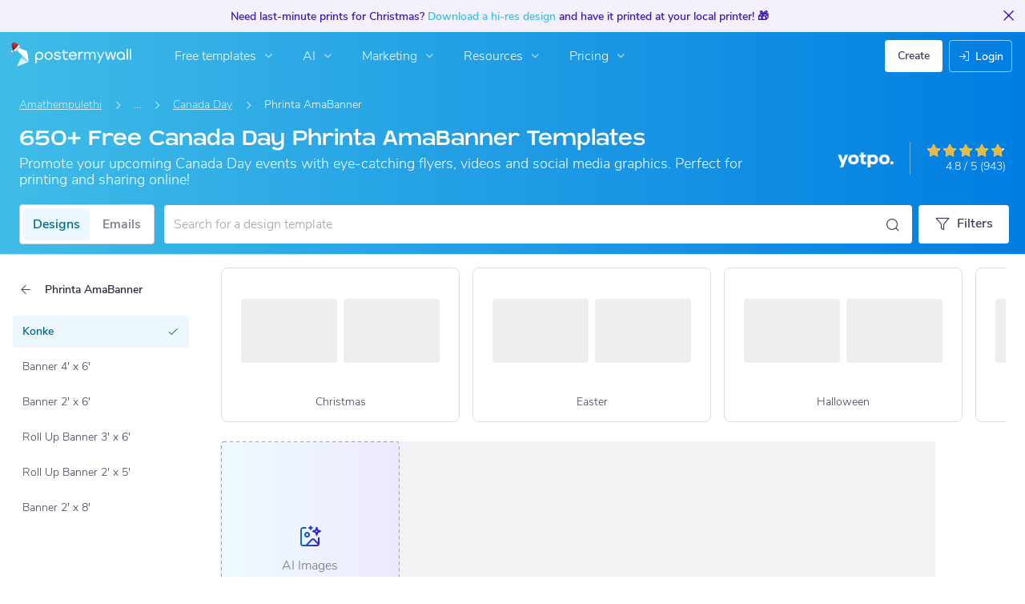

--- FILE ---
content_type: text/javascript
request_url: https://d1csarkz8obe9u.cloudfront.net/builds/83877.6d7ecc34df16bdd45679.bundle.js
body_size: 6570
content:
"use strict";(self.webpackChunkpmw=self.webpackChunkpmw||[]).push([[83877],{5191:(e,n,s)=>{s.d(n,{T:()=>t});var i=s(96540);const t=(e,n)=>{var s,t;const[a,l]=(0,i.useState)(!1),[r,o]=(0,i.useState)(!1),[c,d]=(0,i.useState)(!1),g=(0,i.useRef)(!1),h=(0,i.useRef)(!1),m=()=>{null!=e&&e.current&&(()=>{var n,s,i;const t=null!==(n=e.current)&&void 0!==n&&n.scrollTop?e.current.scrollTop:0,a=null!==(s=e.current)&&void 0!==s&&s.clientHeight?e.current.clientHeight:0,l=null!==(i=e.current)&&void 0!==i&&i.scrollHeight?e.current.scrollHeight:0;let r=g.current,c=h.current;l>a?(t>3&&(r=!0),t<=3&&(r=!1),t+a+3>=l&&(c=!1),t+a+3<l&&(c=!0)):(c=!1,r=!1),r!==g.current&&(g.current=r,o(r)),c!==h.current&&(h.current=c,d(c))})()};return(0,i.useEffect)(()=>{var n;return m(),null==e||null===(n=e.current)||void 0===n||n.addEventListener("scroll",window.PMW.debounce(()=>{m()},100),{passive:!0}),e.current&&!a&&l(!0),()=>{var n;null==e||null===(n=e.current)||void 0===n||n.removeEventListener("scroll",m)}},[e.current,null===(s=e.current)||void 0===s?void 0:s.clientHeight,null===(t=e.current)||void 0===t?void 0:t.scrollHeight,n]),{topShadow:r,bottomShadow:c}}},34437:(e,n,s)=>{s.d(n,{j:()=>i});let i=function(e){return e.MY_DESIGNS="1",e.SHARED_WITH_ME="3",e}({})},43284:(e,n,s)=>{s.d(n,{Tm:()=>c,Ul:()=>r,WK:()=>o});var i=s(90863),t=s(86588),a=s(31994);const l=500,r=()=>!(window.location===window.parent.location)&&h(),o=()=>window.location.pathname.includes("/posters/mine"),c=async e=>{const n="search-content";if(!e||(0,a.XT)(n))return;g();const s=window.PMW.redux.store.dispatch;try{(0,a.Lo)(n);const e=await window.PMW.readLocal("Posters/getNavSearchContent");(0,a.s7)(n),s((0,i.rL)(e)),e.folders.length===l&&d(l,e.folders)}catch(e){console.error(e),console.log("Error preparing nav search bar")}},d=async(e,n)=>{const s=window.PMW.redux.store.dispatch;try{const a=await(0,t.mO)(e);if(0===a.length)return;const r=n.concat(a);s((0,i.so)(r)),a.length===l&&d(e+l,r)}catch{console.log("Error in fetching all user folders")}},g=()=>{const e=new URLSearchParams(window.location.search).get("s");e&&window.PMW.redux.store.dispatch((0,i.iZ)(e))},h=()=>{try{return null!==window.parent.document.getElementById("galleryDialogContainer")}catch{return!1}}},62572:(e,n,s)=>{s.d(n,{W:()=>ge});var i=s(96540);const t={"-large":"YkwcBBrM2DOuJsSjUGEd",page:"PuHdCP7awKZDJs64wVtW",backIcon:"bVGC4lR73HQ1aXshvJgo",fancyFont:"FjFag_hLEU6BPi1BI6M0",navSearchMobileSelector:"FL0ll778Klyf1PK_hmVe",navSearchMobilePage:"V4OROF_FFwO2afqsYD1H"};var a=s(46906),l=s(26058),r=s(25155),o=s(1481);const c={"-large":"ngrsAiIOC34tQENU_KP9",pill:"WqewkiAmB2V7k1hiazcC",aiPill:"mQdw7dhkH3ATgjnQZigR",inactivePill:"TXqvoyGeM6CYl1vl2HRv",gap8:"pChtEotCHYiqLNpP75Nv"};var d=s(54694),g=s(64287),h=s(91032),m=s(29592),u=s(85453);const p=()=>{const{windowWidth:e}=(0,u.A)(),n=y()?839:550;return{isMobile:e<=n,isSmallTablet:e>n&&e<651,isTablet:e>n&&e<=860,isSmallDesktop:e>860&&e<=1320,isDesktop:e>1200}},w=()=>(0,m.G)(({navSearch:e})=>e.isInitialContentLoading),x=()=>(0,m.G)(({navSearch:e})=>e.isMyDesignContentLoading),v=()=>(0,m.G)(({navSearch:e})=>e.searchTerm),f=()=>(0,m.G)(({navSearch:e})=>e.selectedContentType),_=()=>(0,m.G)(({navSearch:e})=>e.gallerySearchItems),j=()=>(0,m.G)(({navSearch:e})=>e.trendingItems),S=()=>(0,m.G)(({navSearch:e})=>e.userCreatedPosters),b=()=>(0,m.G)(({navSearch:e})=>e.userCreatedFolders),I=()=>(0,m.G)(({navSearch:e})=>e.userSearchPosters),y=()=>(0,m.G)(({navSearch:e})=>e.isGalleryPage),C=()=>(0,m.G)(({navSearch:e})=>e.isGalleryPageInDialog);var N=s(74848);function L({onClickPill:e}){const n=p(),s=f(),t=y(),[a,l]=i.useState(s),m=e=>{if(e===o.L.AI)return u();const n=a===e,s=e===o.L.TEMPLATE?window.i18next.t("pmwjs_templates"):window.i18next.t("pmwjs_my_designs"),i=e===o.L.TEMPLATE?"icon-layout":"icon-designs",t=n?"border-s-primary-light":`${c.inactivePill} border-s-dark _cursor-pointer`;return(0,N.jsx)(d.ab,{onClick:()=>{w(e)},theme:n?d.Qn.PRIMARY:d.Qn.NEUTRAL,className:`${c.pill} ${t}`,content:{type:d.NK.HYBRID,text:(0,g.Zr)(s),textSize:r.$C.XXSMALL,icon:i,isBold:!0,iconColor:n?"content-primary":"content-body",textColor:n?"content-primary":"content-body"}})},u=()=>{const e=a===o.L.AI,n=e?"bg-ai-wide":`${c.inactivePill} border-s-dark _cursor-pointer`;return(0,N.jsx)("div",{className:(e?"border-ai":"")+" radius-round",children:(0,N.jsx)(d.ab,{onClick:()=>{w(o.L.AI)},className:`${c.pill} ${n} ${c.aiPill}`,content:{type:d.NK.HYBRID,text:(0,g.Zr)(window.i18next.t("pmwjs_create_with_ai")),textSize:r.$C.XXSMALL,icon:"icon-ai",isBold:!0,iconColor:"content-ai",textColor:"content-ai"}})})},w=n=>{l(n),e(n)};return!(0,h.x3)()||t?(0,N.jsx)("div",{className:"spacing-m-t-4 _full-width"}):(0,N.jsxs)("div",{className:`${c.gap8} flex-row-align-center ${n.isMobile?"spacing-p-t-3 spacing-p-b-3":"spacing-p-4"}`,children:[m(o.L.TEMPLATE),m(o.L.MY_DESIGNS)]})}const M=5,E=(e,n)=>n.filter(n=>n.name.toLowerCase().includes(e.toLowerCase())).slice(0,M),P=e=>window.PMW.util.site_url(`posters/search?s=${e}`),$=e=>{window.location.href=P(e)},A={"-large":"Om156XSakFNSAWPFfpXQ",marginLeftAuto:"lfTv7O86bweQ5ozwa4c3",gap8:"xu6PGeJ4Vd0ys80kq8E9",contentBody:"l10F3F3LCzV5pwdcK1Io",body:"OrXEOX2DNY6wPQ_2G6NF",mobileBody:"odN9Snxmn5F1tI0d2rbA",trendingItems:"haVpe1b_PAcDosnCgj6K",footer:"Zy0Pd0WUaD1zipWQM1rh",topShadow:"MVYPdXVCivMz90dPRscf",mobileFooter:"CiYOtE2IBws7ugegltvs"},T={"-large":"ngUIbDWkUKnfVKrJDrxg",listItem:"aHEtZcb3xVnf5UgEiYpe"};var D=s(78787),k=s(5191),R=s(37129),F=s(22824),O=s(50136),W=s(27798);const G=(e,n,s)=>{if(!n&&!s)return void $(e);if(s&&window.location.pathname.includes("posters/gallery"))return void $(e);const i=new O.N(e);document.dispatchEvent(new CustomEvent("gallery-filter-changed",{detail:{filter:i,type:O.N.filterType}}))},X=e=>{document.dispatchEvent(new CustomEvent("category-selected",{detail:{url:e}}))},Y=(e,n,s)=>{window.PMW.gtm.trackGA4CustomEvent(W.Qg.NAVBAR_SEARCH,{[W.dg.SEARCH_TERM]:e,[W.dg.PLATFORM]:n?"mobile":"desktop",[W.dg.TYPE]:s===o.L.TEMPLATE?"template":"mydesign"})};var z=s(90863);function H({searchTerm:e,onSelectItem:n}){const s=_(),t=j(),o=w(),c=y(),d=C(),h=p(),u=(0,m.j)(),x=E(e,s),v=i.useRef(null),{bottomShadow:f}=(0,k.T)(v),S=()=>{if(""!==e)return b("icon-search",window.i18next.t("pmwjs_all_search_results_for_x",{searchTerm:e}),P(e),I())},b=(e,s,i,t=void 0)=>(0,N.jsxs)(F.e,{onClick:()=>{(e=>{u((0,z.iZ)("")),c&&!d?X(e):window.location.href=e,n&&n()})(i)},className:`${T.listItem} flex-row-align-center radius-4 _cursor-pointer _full-width spacing-p-2`,children:[(0,N.jsx)("div",{className:"flex-row-align-center spacing-m-r-2",children:(0,N.jsx)(a.I,{className:A.contentBody,icon:e,size:l.lK.SIZE_ICON_16})}),(0,N.jsx)(r.EY,{className:"content-body spacing-m-r-3 _overflow-hidden flexbox _text-nowrap",val:s,size:r.$C.XSMALL,dangerouslySetInnerHTML:!0}),t]},i),I=()=>(0,N.jsxs)("div",{className:`${A.marginLeftAuto} flex-row-align-center`,children:[(0,N.jsx)(r.EY,{className:"content-body flex-row-align-center spacing-m-r-1",val:window.i18next.t("pmwjs_press_enter"),dangerouslySetInnerHTML:!0,size:r.$C.XXSMALL}),(0,N.jsx)(a.I,{className:A.contentBody,icon:"icon-all-result",size:l.lK.SIZE_ICON_12})]}),L=()=>(0,N.jsxs)("div",{className:"flex-row-align-center spacing-p-2",children:[(0,N.jsx)(R.v,{width:20,height:20,className:"radius-round spacing-m-r-2"}),(0,N.jsx)(R.v,{width:222,height:21})]});return o?(0,N.jsxs)("div",{className:`${A.gap8} flex-column-align-start ${h.isMobile?"":"spacing-p-l-4 spacing-p-r-4 spacing-p-b-4"} _full-width _full-height`,children:[L(),L(),L()]}):(0,N.jsxs)("div",{className:"flex-column-align-start _full-width _full-height",children:[(()=>{const n=""===e,s=n?t:x,i=`${A.body} ${h.isMobile?A.mobileBody:"spacing-p-l-4 spacing-p-r-4"} ${n?A.trendingItems:""} ${""===e?"spacing-p-b-4":""} flex-column-align-start _full-width`;return(0,N.jsxs)("div",{ref:v,className:i,children:[n?(0,N.jsx)(r.EY,{className:"content-body",val:window.i18next.t("pmwjs_trending"),size:r.$C.XSMALL,bold:!0}):void 0,s.map(e=>b(e.icon,e.name,e.url)),S()]})})(),(()=>{if(""!==e)return(0,N.jsxs)("div",{className:h.isMobile?`${A.mobileFooter} flex-row-align-center justify-content-between _full-width`:`${A.footer} ${f&&x.length>=M?A.topShadow:""} flex-row-align-center justify-content-between _full-width`,children:[(0,N.jsx)(r.EY,{className:"content-body flexbox _text-nowrap spacing-m-r-3 _overflow-hidden",val:window.i18next.t("pmwjs_search_x_in_email_templates",{searchTerm:(0,g.Zn)(e)}),size:r.$C.XSMALL,dangerouslySetInnerHTML:!0}),(0,N.jsx)(D.$n,{href:window.PMW.util.site_url(`email/templates/all/all/all?q=${(0,g.Zn)(e)}`),text:window.i18next.t("pmwjs_search_in_email_templates"),size:D.or.XSMALL,type:D.ZU.SECONDARY,textClasses:"_text-nowrap"})]})})()]})}var B=s(86588),U=s(97562);const K={"-large":"CpoiJxk5kiIbcZ7QwyrB",gap8:"gJSFK8jYhDOSO4j938Uj",mlauto:"RU2DRCedRfAIP1DaxRq3",border:"p4iBUr3sx1lx_9BdRdG_",designImg:"uvrLrKLubXibLuyXdg1U",emptyImgContainer:"jVxxSPBDV1kHeUBZNQ1w"};var Z=s(94588);function Q({searchTerm:e}){const n=S(),s=b(),t=I(),o=w(),c=x(),d=p(),h=(0,B.TM)(e,s),[m,u]=(0,i.useState)(!1),v=n=>{if(0!==n.length)return(0,N.jsxs)("div",{className:`${K.gap8} flex-column-align-start spacing-m-b-4 _full-width`,children:[(0,N.jsx)(r.EY,{val:window.i18next.t(""===e?"pmwjs_recent_designs2":"pmwjs_designs"),size:r.$C.XSMALL,bold:!0}),n.map(e=>f(e))]})},f=e=>(0,N.jsxs)("a",{className:`${T.listItem} spacing-p-1`,href:window.PMW.util.site_url(`posterbuilder/load/${e.hid}`),children:[(0,N.jsx)(Z.b,{containerClass:`${K.designImg} radius-4 spacing-m-r-2`,maxWidth:32,maxHeight:32,url:e.previewURL}),(0,N.jsx)(r.EY,{val:e.name,size:r.$C.XSMALL})]},e.hid),_=n=>{if(0!==n.length)return(0,N.jsxs)("div",{className:`${K.gap8} flex-column-align-start spacing-m-b-4 _full-width`,children:[(0,N.jsx)(r.EY,{val:(0,g.Zr)(window.i18next.t(""===e?"pmwjs_recent_folders":"pmwjs_folders")),size:r.$C.XSMALL,bold:!0}),n.map(e=>j(e))]})},j=e=>(0,N.jsxs)("a",{className:`${T.listItem} spacing-p-2`,href:window.PMW.util.site_url(`posters/mine#/designs/${e.id}`),children:[(0,N.jsx)(a.I,{className:"spacing-m-r-2",icon:"icon-folder",size:l.lK.SIZE_ICON_16}),(0,N.jsx)(r.EY,{val:e.name,size:r.$C.XSMALL})]},e.id),y=()=>{if(""===e)return;const n=0===h.length&&0===t.length;return(0,N.jsxs)(N.Fragment,{children:[n?void 0:(0,N.jsx)("div",{className:`${K.border} flex-center spacing-m-b-2`,children:(0,N.jsx)("svg",{xmlns:"http://www.w3.org/2000/svg",width:"469",height:"1",viewBox:"0 0 469 1",fill:"none",children:(0,N.jsx)("path",{d:"M0.5 0.5H468.5",stroke:"#DCDCE1","stroke-linecap":"round"})})}),(0,N.jsxs)(F.e,{onClick:()=>{(0,B.kW)(e)},className:`${T.listItem} spacing-p-2 spacing-m-b-4`,children:[(0,N.jsx)(a.I,{className:"spacing-m-r-2",icon:"icon-search",size:l.lK.SIZE_ICON_16}),(0,N.jsx)(r.EY,{className:"spacing-m-r-3 _overflow-hidden flexbox _text-nowrap",val:window.i18next.t("pmwjs_all_search_results_for_x",{searchTerm:e}),size:r.$C.XSMALL,dangerouslySetInnerHTML:!0}),(0,N.jsxs)("div",{className:`${K.mlauto} flex-row-align-center`,children:[(0,N.jsx)(r.EY,{className:"flex-row-align-center spacing-m-r-1",val:window.i18next.t("pmwjs_press_enter"),dangerouslySetInnerHTML:!0,size:r.$C.XXSMALL}),(0,N.jsx)(a.I,{icon:"icon-all-result",size:l.lK.SIZE_ICON_12})]})]})]})},C=()=>(0,N.jsxs)("div",{className:"flex-row-align-center spacing-p-1 spacing-m-b-2",children:[(0,N.jsx)(R.v,{width:32,height:32,className:"radius-4 spacing-m-r-2"}),(0,N.jsx)(R.v,{width:222,height:24})]});return o||c?(0,N.jsxs)("div",{className:`flex-column-align-start ${d.isMobile?"":"spacing-p-l-4 spacing-p-r-4 spacing-p-b-4"} _full-width _full-height`,children:[(0,N.jsx)(r.EY,{className:"flex-row-align-center spacing-m-b-2",val:window.i18next.t(o?"pmwjs_recent_designs2":"pmwjs_designs"),size:r.$C.XSMALL,bold:!0}),C(),C(),C(),(0,N.jsx)(r.EY,{className:"flex-row-align-center spacing-m-b-2 spacing-m-t-1",val:(0,g.Zr)(window.i18next.t(o?"pmwjs_recent_folders":"pmwjs_folders")),size:r.$C.XSMALL,bold:!0}),(0,N.jsxs)("div",{className:"flex-row-align-center spacing-p-2",children:[(0,N.jsx)(R.v,{width:20,height:20,className:"radius-round spacing-m-r-2"}),(0,N.jsx)(R.v,{width:222,height:21})]})]}):(0,N.jsx)("div",{className:"_full-width",children:(()=>{if(""===e&&0===n.length&&0===h.length)return(0,N.jsxs)("div",{className:"flex-column-align-start flex-center spacing-m-t-4 spacing-m-b-5 _full-width",children:[(0,N.jsxs)("div",{className:`${K.emptyImgContainer} spacing-m-b-2 _overflow-hidden`,children:[m?void 0:(0,N.jsx)(R.v,{width:190,height:160}),(0,N.jsx)("img",{className:"_full-width _full-height",src:(0,U.sU)("nav-search-my-design-empty.svg"),alt:window.i18next.t("pmwjs_no_designs_found"),onLoad:()=>{u(!0)}})]}),(0,N.jsx)(r.EY,{val:window.i18next.t("pmwjs_no_design_get_creative"),size:r.$C.XSMALL}),(0,N.jsx)(D.$n,{customClasses:"spacing-m-t-3",text:window.i18next.t("pmwjs_create_design"),href:window.PMW.util.site_url("posters/gallery"),size:D.or.SMALL,type:D.ZU.PRIMARY})]});const s=""===e?n:t;return(0,N.jsxs)("div",{className:`flex-column-align-start ${d.isMobile?"":"spacing-p-l-4 spacing-p-r-4"}  _full-width _full-height`,children:[v(s),_(h),y()]})})()})}const V={"-large":"_Th_ghgzi2pu0mX19wTm",navSearchContainer:"pd3TC9aJBrI3naKt3o1J",hasText:"PFpvC4AjBn4YPq7sTkFD",inputIcon:"jMgVeNb1wwmJpmFZgq2X",dark:"jqQr1iYrsBVU6UDbrIwQ",container:"iz7aAEXUqAeTFYnFSAA6",insideDropdown:"BHwvoADAFBoKFh09y8On",galleryDialogInput:"XJYIb1O81FLl5R6HSjff"};var q=s(76350),J=s(42380),ee=s(43284),ne=s(92626);function se({onFocus:e,onEnter:n,isInsideDropdown:s=!1,additionalClass:t,viewOnly:r=!1}){const c=w(),d=f(),u=p(),x=v(),_=y(),j=C(),S=(0,m.j)(),[b,I]=(0,i.useState)(!1);return(0,N.jsxs)("div",{className:`${V.container} flex-row-align-center _position-relative _full-width radius-8`,children:[(0,N.jsx)(q.F,{autoFocus:s,onInputFocus:()=>{I(!0),(0,ee.Tm)(c),e&&e()},onInputBlur:()=>{I(!1)},inputClassName:`${(()=>{if(s)return V.insideDropdown;if(!_)return`${V.navSearchContainer} ${""!==x?V.hasText:""} radius-8`;let e="bg-neutral-0 radius-4 spacing-p-3 shadow-elevation-3 ";return e+=j?V.galleryDialogInput:"_borderless",e})()} js-search-field-input spacing-p-r-10 ${t}`,placeholder:window.i18next.t(_?"pmwjs_search_for_design_template":"pmwjs_search_designs_and_more"),input:x,onInputSubmit:r?ne.l:()=>{0!==x.length&&(d===o.L.TEMPLATE&&G(x,_,j),d===o.L.MY_DESIGNS&&(0,B.kW)(x),n&&n())},onInputChange:r?ne.l:e=>{S((0,z.fk)(!0)),S((0,z.iZ)((0,g.T2)(e.toString())))},onInputChangeEnded:r?ne.l:e=>{(0,h.x3)()&&(_||Y(e,u.isMobile,d),(0,B.u0)(e).then(e=>{S((0,z.H6)(e)),S((0,z.fk)(!1))}).catch(()=>{console.log("Error getting user search for my designs"),S((0,z.fk)(!1))}))},size:_&&!s?J._y.MEDIUM:J._y.SMALL}),(0,N.jsx)(a.I,{isUsedAsButton:!0,onClick:()=>{x.length>0&&S((0,z.iZ)(""))},className:`${V.inputIcon} ${s||b||_?V.dark:""} _position-absolute`,icon:x.length>0?"icon-close":"icon-search",size:_&&!s?l.lK.SIZE_ICON_20:l.lK.SIZE_ICON_16})]})}function ie({containsSearchInDropdown:e=!1,onSelectItem:n}){const s=(0,m.j)(),t=f(),a=w(),l=v();return(0,i.useEffect)(()=>{e&&(0,ee.Tm)(a)},[]),(0,N.jsxs)("div",{className:"flex-column-align-start _full-width _full-height",children:[e?(0,N.jsx)("div",{className:"spacing-p-t-4 spacing-p-r-4 spacing-p-l-4 _full-width",children:(0,N.jsx)(se,{isInsideDropdown:e})}):void 0,(0,N.jsx)(L,{onClickPill:e=>{s((0,z.eT)(e))}}),t===o.L.MY_DESIGNS?(0,N.jsx)(Q,{searchTerm:l}):(0,N.jsx)(H,{searchTerm:l,onSelectItem:n})]})}var te=s(66221),ae=s(75302);function le(){const e=w(),n=y(),s=(0,m.j)(),[o,c]=(0,i.useState)(!1),d=(0,ee.WK)(),g=()=>{c(!0),document.body.classList.add("_overflow-hidden"),(0,ee.Tm)(e)};return(0,N.jsxs)("div",{children:[n?(0,N.jsx)(se,{onFocus:g,additionalClass:t.navSearchMobileSelector,viewOnly:!0}):(0,N.jsx)(a.I,{icon:"icon-search",size:l.lK.SIZE_ICON_20,type:d?l.AT.GHOST:l.AT.DARK,shape:l.PP.SQUARE,onClick:g}),(0,N.jsx)(te.N,{initial:!1,children:o?(0,N.jsx)(ae.P.div,{initial:{opacity:0},animate:{opacity:1},transition:{duration:.2},exit:{opacity:0},layout:!0,className:`${t.page} ${n?"_position-fixed":"_position-absolute"} bg-neutral-0 _full-width`,children:(0,N.jsxs)("div",{className:"_full-width _full-height bg-neutral-0 flex-column-align-start",children:[(0,N.jsxs)("div",{className:"flex-row-align-center spacing-m-b-3",children:[(0,N.jsx)(a.I,{icon:"icon-back",size:l.lK.SIZE_ICON_20,className:`${t.backIcon} content-body`,isUsedAsButton:!0,onClick:()=>{s((0,z.iZ)("")),c(!1),document.body.classList.remove("_overflow-hidden")}}),(0,N.jsx)(r.EY,{className:`${t.fancyFont} content-body`,val:window.i18next.t("pmwjs_search"),size:r.$C.XLARGE})]}),(0,N.jsx)(se,{isInsideDropdown:!0,additionalClass:t.navSearchMobilePage,onEnter:()=>{c(!1)}}),(0,N.jsx)(ie,{onSelectItem:()=>{c(!1)}})]})},"search-mobile-view"):null})]})}const re={"-large":"O5ComQTaxwTbLngBDnGA",popup:"wzlJu3Sub6PfAwRr824A",gallery:"dwwkl_lyWGy8rwMN9cNt",galleryInDialog:"cyRGj20KgeR3O02n4XGl"};var oe=s(19557),ce=s(61790);function de(){const e=p(),n=y(),s=C(),[t,r]=(0,i.useState)(!1);return(0,N.jsx)(oe.m,{popup:(0,N.jsx)(ie,{containsSearchInDropdown:(e.isSmallTablet||e.isSmallDesktop)&&!n,onSelectItem:()=>{r(!1)}}),selector:!e.isSmallTablet&&!e.isSmallDesktop||n?(0,N.jsx)(se,{onFocus:()=>{r(!0)},onEnter:()=>{r(!1)}}):(0,N.jsx)(a.I,{icon:"icon-search",size:l.lK.SIZE_ICON_20,type:l.AT.DARK,shape:l.PP.SQUARE}),doCloseOnInnerClick:!1,className:"flexbox",popupClassName:`${re.popup} ${n?re.gallery:""} ${s?re.galleryInDialog:""}`,alignment:ce.x$.BOTTOM_START,maxHeight:400,popUpHasCustomWidth:!0,open:t,onOpen:()=>{r(!1)},onClose:()=>{r(!1)}})}function ge({isGalleryPage:e=!1,isGalleryPageInDialog:n=!1}){const s=w(),t=(0,m.j)();return(0,i.useEffect)(()=>{t((0,z.XL)(e)),t((0,z.G$)(n)),e&&(0,ee.Tm)(s)},[]),p().isMobile?(0,N.jsx)(le,{}):(0,N.jsx)(de,{})}},83877:(e,n,s)=>{var i=s(5338),t=s(9312),a=s(71468),l=(s(96540),s(62572)),r=s(3071),o=s(65333),c=s(43284),d=s(74848);window.PMW.mergePMW(window.PMW,{initNavSearch:()=>{var e;(0,r.F)();const n=null===(e=window.PMW.posterGallery)||void 0===e?void 0:e.isGalleryPage();n&&g("js-gallery-sticky-search",n);const s=(0,c.Ul)();g(n||s?"js-gallery-search":"js-nav-search",n||s,s)}});const g=(e,n,s=!1)=>{const r=document.getElementById(e);if(r)try{(0,i.createRoot)(r).render((0,d.jsx)(a.Kq,{store:t.A,children:(0,d.jsx)(o.A,{children:(0,d.jsx)(l.W,{isGalleryPage:n,isGalleryPageInDialog:s})})}))}catch(e){console.error("[Search] Failed to render:",e)}else console.error(`[Search] Panel root #${e} not found!`)}},86588:(e,n,s)=>{s.d(n,{TM:()=>r,kW:()=>a,mO:()=>l,u0:()=>t});var i=s(34437);const t=e=>window.PMW.readLocal("Posters/getNavSearchMyDesignContent",{searchTerm:e}),a=e=>{const n=new URL(window.PMW.util.site_url("posters/mine"));n.searchParams.set("st",e),n.searchParams.set("ps",i.j.MY_DESIGNS),n.hash="/search",window.location.href=n.toString()},l=e=>window.PMW.readLocal("Posters/getNavSearchUserFolderContent",{offset:e}),r=(e,n)=>n.filter(n=>n.name.toLowerCase().includes(e.toLowerCase())).slice(0,2)},94588:(e,n,s)=>{s.d(n,{b:()=>r}),s(96540);var i=s(44354);const t={img:"rDhjfP5Q5Re0Oh8_F88c",backgroundImg:"nXagRfOTEFMp0lRvbTW6"};var a=s(37129),l=s(74848);function r({maxWidth:e,maxHeight:n,url:s,containerClass:r,isLoading:o=!1,imgClass:c=""}){return(0,l.jsx)("div",{className:`${r} flex-row-align-center justify-content-center _overflow-hidden _position-relative`,children:o?(0,l.jsx)(a.v,{width:e,height:n,isPulsating:!0}):(0,l.jsxs)(l.Fragment,{children:[(0,l.jsx)(i.A,{className:`${c} ${t.img}`,src:s,style:{maxHeight:`${n}px`,maxWidth:`${e}px`}}),(0,l.jsx)("div",{className:t.backgroundImg,style:{backgroundImage:`url(${s})`}})]})})}}}]);
//# sourceMappingURL=83877.6d7ecc34df16bdd45679.bundle.js.map

--- FILE ---
content_type: application/javascript; charset=UTF-8
request_url: https://zu.postermywall.com/index.php/asset/getFrontendJsEntry?bundleName=nav-search&_=1771
body_size: 799
content:
<script type="text/javascript" src="https://d1csarkz8obe9u.cloudfront.net/builds/runtime.ac0d5caec75b788f9780.bundle.js" charset="UTF-8"></script>
<script type="text/javascript" src="https://d1csarkz8obe9u.cloudfront.net/builds/fabric.1ec6d1cb462342a93f61.bundle.js" charset="UTF-8"></script>
<script type="text/javascript" src="https://d1csarkz8obe9u.cloudfront.net/builds/react-vendor.6f2f979fc04e58d46d54.bundle.js" charset="UTF-8"></script>
<script type="text/javascript" src="https://d1csarkz8obe9u.cloudfront.net/builds/95502.d527a57411c79a64dcd4.bundle.js" charset="UTF-8"></script>
<script type="text/javascript" src="https://d1csarkz8obe9u.cloudfront.net/builds/55418.d41cd5fb0e2931eff583.bundle.js" charset="UTF-8"></script>
<script type="text/javascript" src="https://d1csarkz8obe9u.cloudfront.net/builds/42485.09d0e2cd495a430519f2.bundle.js" charset="UTF-8"></script>
<script type="text/javascript" src="https://d1csarkz8obe9u.cloudfront.net/builds/83877.6d7ecc34df16bdd45679.bundle.js" charset="UTF-8"></script>
<script type="text/javascript" src="https://d1csarkz8obe9u.cloudfront.net/builds/nav-search.d3542656bebe665caf14.bundle.js" charset="UTF-8"></script>
